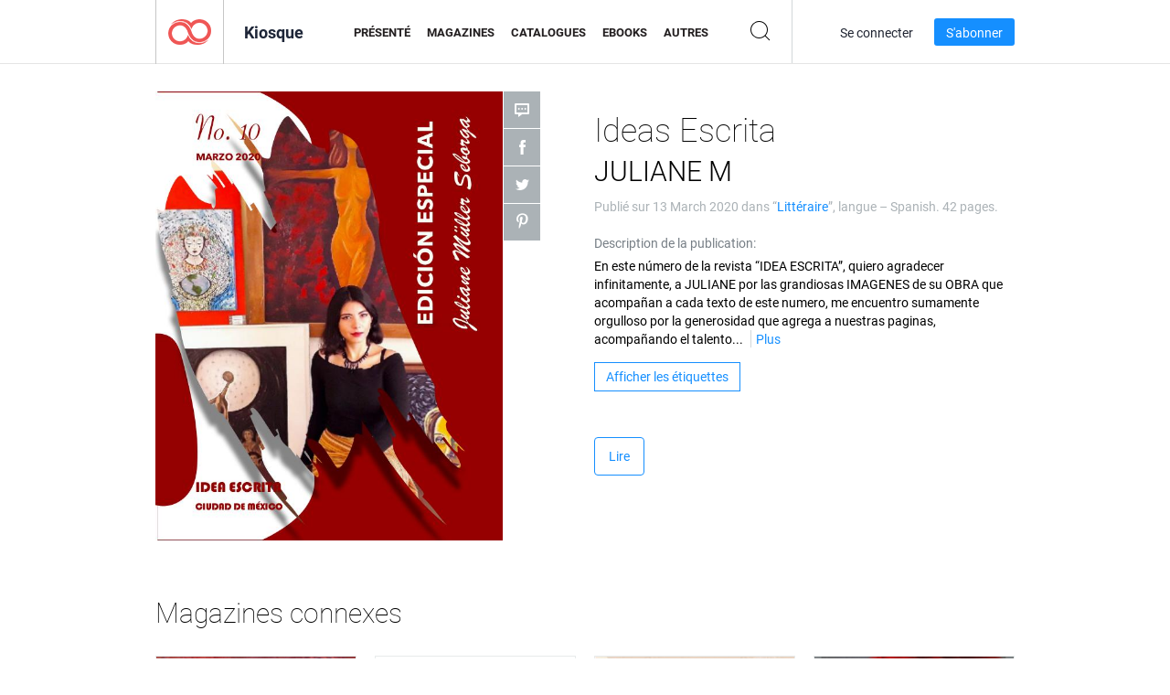

--- FILE ---
content_type: text/html; charset=UTF-8
request_url: https://app.joomag.com/Frontend/WebService/magazines.json.php?isAjax=true&offset=0&limit=15&feed=related_magazines&issue_uid=0378242001584059021
body_size: 1884
content:
{"items":[{"uid":"0519933001628862995","title":"New York Cannibals","volume":"13.08.2021","category":"Literary","width":"654","height":"912","accountID":"251780","adultContent":false,"cover":"https:\/\/s8cdn.joomag.com\/res_mag\/0\/251\/251780\/2531139\/thumbs\/61252177.jpg?1628972928","url":"https:\/\/viewer.joomag.com\/new-york-cannibals-13082021\/0519933001628862995","infoPage":"https:\/\/newsstand.joomag.com\/en\/new-york-cannibals-13082021\/0519933001628862995","categoryPage":"https:\/\/newsstand.joomag.com\/en\/comics\/art\/literary","magInfo":"https:\/\/newsstand.joomag.com\/en\/new-york-cannibals-13082021\/0519933001628862995","showAdultOverlay":0},{"uid":"0032179001624009934","title":"Mein Freund Toby","volume":"18.6.2021","category":"Literary","width":"562","height":"793","accountID":"251780","adultContent":false,"cover":"https:\/\/s8cdn.joomag.com\/res_mag\/0\/251\/251780\/2500345\/thumbs\/60471444.jpg?1624046569","url":"https:\/\/viewer.joomag.com\/mein-freund-toby-1862021\/0032179001624009934","infoPage":"https:\/\/newsstand.joomag.com\/en\/mein-freund-toby-1862021\/0032179001624009934","categoryPage":"https:\/\/newsstand.joomag.com\/en\/comics\/art\/literary","magInfo":"https:\/\/newsstand.joomag.com\/en\/mein-freund-toby-1862021\/0032179001624009934","showAdultOverlay":0},{"uid":"0653621001619730460","title":"","volume":"Narrativa vida e carreira","category":"Literary","width":"595","height":"841","accountID":"1755139","adultContent":false,"cover":"https:\/\/s9cdn.joomag.com\/res_mag\/1\/1755\/1755139\/2462910\/thumbs\/59574731.jpg?1620573818","url":"https:\/\/viewer.joomag.com\/narrativa-vida-e-carreira\/0653621001619730460","infoPage":"https:\/\/newsstand.joomag.com\/en\/narrativa-vida-e-carreira\/0653621001619730460","categoryPage":"https:\/\/newsstand.joomag.com\/en\/others\/art\/literary","magInfo":"https:\/\/newsstand.joomag.com\/en\/narrativa-vida-e-carreira\/0653621001619730460","showAdultOverlay":0},{"uid":"0128155001619233388","title":"Saci Perer\u00ea - 100 anos do Inqu\u00e9rito","volume":"2018","category":"Literary","width":"768","height":"1024","accountID":"1750053","adultContent":false,"cover":"https:\/\/s9cdn.joomag.com\/res_mag\/1\/1750\/1750053\/2457526\/thumbs\/59456261.jpg?1619279522","url":"https:\/\/viewer.joomag.com\/saci-perer\u00ea-100-anos-do-inqu\u00e9rito-2018\/0128155001619233388","infoPage":"https:\/\/newsstand.joomag.com\/en\/saci-perer\u00ea-100-anos-do-inqu\u00e9rito-2018\/0128155001619233388","categoryPage":"https:\/\/newsstand.joomag.com\/en\/magazines\/art\/literary","magInfo":"https:\/\/newsstand.joomag.com\/en\/saci-perer\u00ea-100-anos-do-inqu\u00e9rito-2018\/0128155001619233388","showAdultOverlay":0},{"uid":"0077657001617463443","title":"R\u00fcya Kapan\u0131","volume":"2. Say\u0131","category":"Literary","width":"595","height":"841","accountID":"1730406","adultContent":false,"cover":"https:\/\/s9cdn.joomag.com\/res_mag\/1\/1730\/1730406\/2441807\/thumbs\/59081451.jpg?1624352228","url":"https:\/\/viewer.joomag.com\/r\u00fcya-kapan\u0131-2-say\u0131\/0077657001617463443","infoPage":"https:\/\/newsstand.joomag.com\/en\/r\u00fcya-kapan\u0131-2-say\u0131\/0077657001617463443","categoryPage":"https:\/\/newsstand.joomag.com\/en\/others\/art\/literary","magInfo":"https:\/\/newsstand.joomag.com\/en\/r\u00fcya-kapan\u0131-2-say\u0131\/0077657001617463443","showAdultOverlay":0},{"uid":"0639141001617092598","title":"","volume":"mai 2021","category":"Literary","width":"595","height":"841","accountID":"1701363","adultContent":false,"cover":"https:\/\/s9cdn.joomag.com\/res_mag\/1\/1701\/1701363\/2439128\/thumbs\/59014801.jpg?1621548454","url":"https:\/\/viewer.joomag.com\/mai-2021\/0639141001617092598","infoPage":"https:\/\/newsstand.joomag.com\/en\/mai-2021\/0639141001617092598","categoryPage":"https:\/\/newsstand.joomag.com\/en\/magazines\/art\/literary","magInfo":"https:\/\/newsstand.joomag.com\/en\/mai-2021\/0639141001617092598","showAdultOverlay":0},{"uid":"0329092001614943068","title":"Die Chroniken des Universums Bd. 1","volume":"5.3.2021","category":"Literary","width":"652","height":"912","accountID":"251780","adultContent":false,"cover":"https:\/\/s8cdn.joomag.com\/res_mag\/0\/251\/251780\/2420818\/thumbs\/58595828.jpg?1614977489","url":"https:\/\/viewer.joomag.com\/die-chroniken-des-universums-bd-1-532021\/0329092001614943068","infoPage":"https:\/\/newsstand.joomag.com\/en\/die-chroniken-des-universums-bd-1-532021\/0329092001614943068","categoryPage":"https:\/\/newsstand.joomag.com\/en\/comics\/art\/literary","magInfo":"https:\/\/newsstand.joomag.com\/en\/die-chroniken-des-universums-bd-1-532021\/0329092001614943068","showAdultOverlay":0},{"uid":"0308147001613555927","title":"","volume":"VOICE TO THE VOICELESS","category":"Literary","width":"396","height":"576","accountID":"1004293","adultContent":false,"cover":"https:\/\/s9cdn.joomag.com\/res_mag\/1\/1004\/1004293\/2408088\/thumbs\/58286613.jpg?1613593844","url":"https:\/\/viewer.joomag.com\/voice-to-the-voiceless\/0308147001613555927","infoPage":"https:\/\/newsstand.joomag.com\/en\/voice-to-the-voiceless\/0308147001613555927","categoryPage":"https:\/\/newsstand.joomag.com\/en\/e-books\/art\/literary","magInfo":"https:\/\/newsstand.joomag.com\/en\/voice-to-the-voiceless\/0308147001613555927","showAdultOverlay":0},{"uid":"0418567001570504885","title":"ICKY, STICKY, PATCHY MONSTER","volume":"The Icky Sticky Patchy Monster","category":"Literary","width":"792","height":"612","accountID":"890273","adultContent":false,"cover":"https:\/\/s9cdn.joomag.com\/res_mag\/0\/890\/890273\/2031788\/thumbs\/49380531.jpg?1571127468","url":"https:\/\/viewer.joomag.com\/icky-sticky-patchy-monster-the-icky-sticky-patchy-monster\/0418567001570504885","infoPage":"https:\/\/newsstand.joomag.com\/en\/icky-sticky-patchy-monster-the-icky-sticky-patchy-monster\/0418567001570504885","categoryPage":"https:\/\/newsstand.joomag.com\/en\/e-books\/art\/literary","magInfo":"https:\/\/newsstand.joomag.com\/en\/icky-sticky-patchy-monster-the-icky-sticky-patchy-monster\/0418567001570504885","showAdultOverlay":0},{"uid":"0021403001569250635","title":"Revista ACHE","volume":"Vol. 2","category":"Literary","width":"768","height":"1004","accountID":"1192244","adultContent":false,"cover":"https:\/\/s9cdn.joomag.com\/res_mag\/1\/1192\/1192244\/2012740\/thumbs\/48874172.jpg?1569326865","url":"https:\/\/viewer.joomag.com\/revista-ache-vol-2\/0021403001569250635","infoPage":"https:\/\/newsstand.joomag.com\/en\/revista-ache-vol-2\/0021403001569250635","categoryPage":"https:\/\/newsstand.joomag.com\/en\/magazines\/art\/literary","magInfo":"https:\/\/newsstand.joomag.com\/en\/revista-ache-vol-2\/0021403001569250635","showAdultOverlay":0},{"uid":"0432985001567928270","title":"\u227c Fox's tail \u22df","volume":"\u0411\u0430\u0440\u0441\u044b (Wild Lunx)","category":"Literary","width":"622","height":"424","accountID":"1220942","adultContent":false,"cover":"https:\/\/s9cdn.joomag.com\/res_mag\/1\/1220\/1220942\/2000254\/thumbs\/48594235.jpg?1568012963","url":"https:\/\/viewer.joomag.com\/foxs-tail-\u0411\u0430\u0440\u0441\u044b-wild-lunx\/0432985001567928270","infoPage":"https:\/\/newsstand.joomag.com\/en\/foxs-tail-\u0411\u0430\u0440\u0441\u044b-wild-lunx\/0432985001567928270","categoryPage":"https:\/\/newsstand.joomag.com\/en\/others\/art\/literary","magInfo":"https:\/\/newsstand.joomag.com\/en\/foxs-tail-\u0411\u0430\u0440\u0441\u044b-wild-lunx\/0432985001567928270","showAdultOverlay":0},{"uid":"0666805001567516669","title":"LENGUA CASTELLANA","volume":"Temas de Lengua Castellana","category":"Literary","width":"595","height":"841","accountID":"1067839","adultContent":false,"cover":"https:\/\/s9cdn.joomag.com\/res_mag\/1\/1067\/1067839\/1996202\/thumbs\/48492607.jpg?1567755156","url":"https:\/\/viewer.joomag.com\/lengua-castellana-temas-de-lengua-castellana\/0666805001567516669","infoPage":"https:\/\/newsstand.joomag.com\/en\/lengua-castellana-temas-de-lengua-castellana\/0666805001567516669","categoryPage":"https:\/\/newsstand.joomag.com\/en\/others\/art\/literary","magInfo":"https:\/\/newsstand.joomag.com\/en\/lengua-castellana-temas-de-lengua-castellana\/0666805001567516669","showAdultOverlay":0},{"uid":"0984484001567296155","title":"Mod_1_Act_1","volume":"Climate Change","category":"Literary","width":"595","height":"841","accountID":"1240636","adultContent":false,"cover":"https:\/\/s9cdn.joomag.com\/res_mag\/1\/1240\/1240636\/1994141\/thumbs\/48444148.jpg?1567411318","url":"https:\/\/viewer.joomag.com\/mod-1-act-1-climate-change\/0984484001567296155","infoPage":"https:\/\/newsstand.joomag.com\/en\/mod-1-act-1-climate-change\/0984484001567296155","categoryPage":"https:\/\/newsstand.joomag.com\/en\/magazines\/art\/literary","magInfo":"https:\/\/newsstand.joomag.com\/en\/mod-1-act-1-climate-change\/0984484001567296155","showAdultOverlay":0},{"uid":"0402040001567116419","title":"Electronica","volume":"E","category":"Literary","width":"595","height":"841","accountID":"922007","adultContent":false,"cover":"https:\/\/s9cdn.joomag.com\/res_mag\/0\/922\/922007\/1992646\/thumbs\/48400356.jpg?1567129272","url":"https:\/\/viewer.joomag.com\/electronica-e\/0402040001567116419","infoPage":"https:\/\/newsstand.joomag.com\/en\/electronica-e\/0402040001567116419","categoryPage":"https:\/\/newsstand.joomag.com\/en\/magazines\/art\/literary","magInfo":"https:\/\/newsstand.joomag.com\/en\/electronica-e\/0402040001567116419","showAdultOverlay":0},{"uid":"0837271001564454597","title":"Collins Booksellers Spring Reading Guide 2019","volume":"Spring-reading-guide-FA-WEB (2)","category":"Literary","width":"566","height":"779","accountID":"137455","adultContent":false,"cover":"https:\/\/s8cdn.joomag.com\/res_mag\/0\/137\/137455\/1965457\/thumbs\/47681195.jpg?1565912643","url":"https:\/\/viewer.joomag.com\/collins-booksellers-spring-reading-guide-2019-spring-reading-guide-fa-web-2\/0837271001564454597","infoPage":"https:\/\/newsstand.joomag.com\/en\/collins-booksellers-spring-reading-guide-2019-spring-reading-guide-fa-web-2\/0837271001564454597","categoryPage":"https:\/\/newsstand.joomag.com\/en\/magazines\/art\/literary","magInfo":"https:\/\/newsstand.joomag.com\/en\/collins-booksellers-spring-reading-guide-2019-spring-reading-guide-fa-web-2\/0837271001564454597","showAdultOverlay":0}],"total":4284}